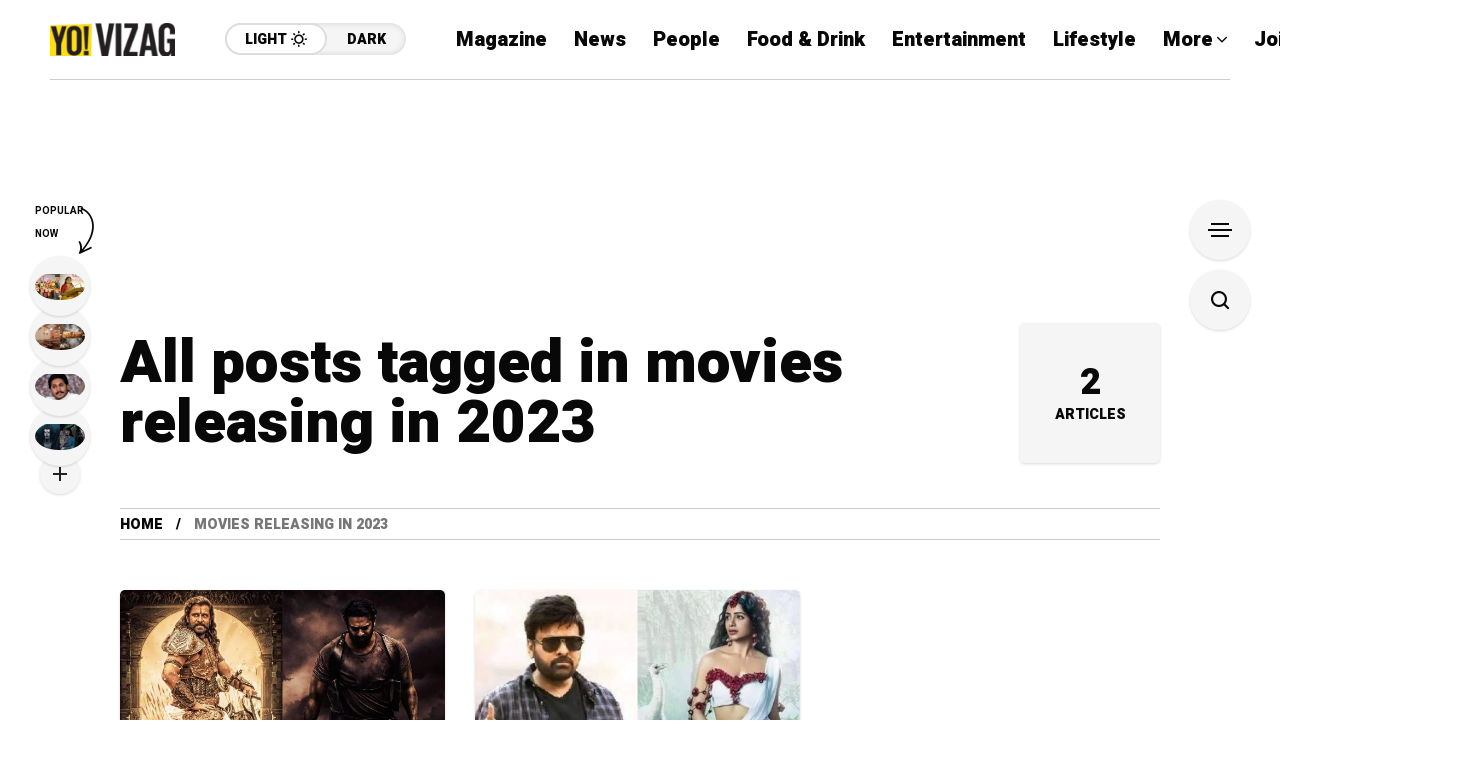

--- FILE ---
content_type: text/html; charset=utf-8
request_url: https://www.google.com/recaptcha/api2/aframe
body_size: 268
content:
<!DOCTYPE HTML><html><head><meta http-equiv="content-type" content="text/html; charset=UTF-8"></head><body><script nonce="yFFYEwzIpYRQsgrLOFGg3g">/** Anti-fraud and anti-abuse applications only. See google.com/recaptcha */ try{var clients={'sodar':'https://pagead2.googlesyndication.com/pagead/sodar?'};window.addEventListener("message",function(a){try{if(a.source===window.parent){var b=JSON.parse(a.data);var c=clients[b['id']];if(c){var d=document.createElement('img');d.src=c+b['params']+'&rc='+(localStorage.getItem("rc::a")?sessionStorage.getItem("rc::b"):"");window.document.body.appendChild(d);sessionStorage.setItem("rc::e",parseInt(sessionStorage.getItem("rc::e")||0)+1);localStorage.setItem("rc::h",'1768947706714');}}}catch(b){}});window.parent.postMessage("_grecaptcha_ready", "*");}catch(b){}</script></body></html>